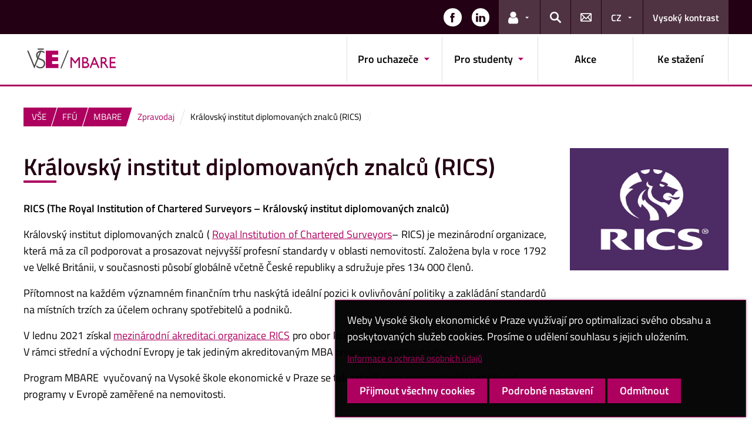

--- FILE ---
content_type: text/html; charset=UTF-8
request_url: https://mbare.vse.cz/zpravodaj/2404/
body_size: 55684
content:
<!DOCTYPE html>
<html lang="cs">
  <head>
    <meta charset="UTF-8" />
    <meta name="viewport" content="width=device-width,initial-scale=1,shrink-to-fit=no" />
    <meta http-equiv="X-UA-Compatible" content="IE=edge" />
    <title>Královský institut diplomovaných znalců (RICS) &#8211; MBARE &#8211; Vysoká škola ekonomická v Praze</title>
<meta name='robots' content='max-image-preview:large' />
<link rel="alternate" type="application/rss+xml" title="MBARE &raquo; RSS zdroj" href="https://mbare.vse.cz/feed/" />
<link rel="alternate" title="oEmbed (JSON)" type="application/json+oembed" href="https://mbare.vse.cz/wp-json/oembed/1.0/embed?url=https%3A%2F%2Fmbare.vse.cz%2Fzpravodaj%2F2404%2F" />
<link rel="alternate" title="oEmbed (XML)" type="text/xml+oembed" href="https://mbare.vse.cz/wp-json/oembed/1.0/embed?url=https%3A%2F%2Fmbare.vse.cz%2Fzpravodaj%2F2404%2F&#038;format=xml" />
<style id='wp-img-auto-sizes-contain-inline-css'>
img:is([sizes=auto i],[sizes^="auto," i]){contain-intrinsic-size:3000px 1500px}
/*# sourceURL=wp-img-auto-sizes-contain-inline-css */
</style>
<style id='classic-theme-styles-inline-css'>
/*! This file is auto-generated */
.wp-block-button__link{color:#fff;background-color:#32373c;border-radius:9999px;box-shadow:none;text-decoration:none;padding:calc(.667em + 2px) calc(1.333em + 2px);font-size:1.125em}.wp-block-file__button{background:#32373c;color:#fff;text-decoration:none}
/*# sourceURL=/wp-includes/css/classic-themes.min.css */
</style>
<link rel='stylesheet' id='contact-form-7-css' href='https://mbare.vse.cz/wp-content/plugins/contact-form-7/includes/css/styles.css?ver=6.0.4' media='all' />
<link rel='stylesheet' id='esVSE-css' href='https://mbare.vse.cz/wp-content/plugins/es-vse/frontend/css/es-vse-frontend.css?ver=6.9' media='all' />
<link rel='stylesheet' id='fonts-css' href='https://mbare.vse.cz/wp-content/themes/vse-redesigned/dist/fonts/fonts.css?ver=20260126' media='all' />
<link rel='stylesheet' id='icons-css' href='https://mbare.vse.cz/wp-content/themes/vse-redesigned/dist/icons/style.min.css?ver=20260126' media='all' />
<link rel='stylesheet' id='vse-template-02-css' href='https://mbare.vse.cz/wp-content/themes/vse-redesigned/dist/css/theme-02.min.css?ver=20260126' media='all' />
<link rel='stylesheet' id='fancybox-css' href='https://mbare.vse.cz/wp-content/themes/vse-redesigned/dist/fancybox/jquery.fancybox.css?ver=20260126' media='all' />
<link rel='stylesheet' id='vse-template-wp-css-css' href='https://mbare.vse.cz/wp-content/themes/vse-redesigned/style.css?ver=20260126' media='all' />
<script src="https://mbare.vse.cz/wp-includes/js/dist/hooks.min.js?ver=dd5603f07f9220ed27f1" id="wp-hooks-js"></script>
<script src="https://mbare.vse.cz/wp-includes/js/dist/i18n.min.js?ver=c26c3dc7bed366793375" id="wp-i18n-js"></script>
<script id="wp-i18n-js-after">
wp.i18n.setLocaleData( { 'text direction\u0004ltr': [ 'ltr' ] } );
//# sourceURL=wp-i18n-js-after
</script>
<script src="https://mbare.vse.cz/wp-content/themes/vse-redesigned/dist/jquery/jquery.min.js?ver=3.7.1" id="jquery-core-js"></script>
<script src="https://mbare.vse.cz/wp-content/themes/vse-redesigned/dist/jquery/jquery-migrate.min.js?ver=3.3.0" id="jquery-migrate-js"></script>
<script src="https://mbare.vse.cz/wp-includes/js/jquery/ui/core.min.js?ver=1.13.3" id="jquery-ui-core-js"></script>
<script src="https://mbare.vse.cz/wp-includes/js/jquery/ui/menu.min.js?ver=1.13.3" id="jquery-ui-menu-js"></script>
<script src="https://mbare.vse.cz/wp-includes/js/dist/dom-ready.min.js?ver=f77871ff7694fffea381" id="wp-dom-ready-js"></script>
<script id="wp-a11y-js-translations">
( function( domain, translations ) {
	var localeData = translations.locale_data[ domain ] || translations.locale_data.messages;
	localeData[""].domain = domain;
	wp.i18n.setLocaleData( localeData, domain );
} )( "default", {"translation-revision-date":"2025-12-11 21:36:34+0000","generator":"GlotPress\/4.0.3","domain":"messages","locale_data":{"messages":{"":{"domain":"messages","plural-forms":"nplurals=3; plural=(n == 1) ? 0 : ((n >= 2 && n <= 4) ? 1 : 2);","lang":"cs_CZ"},"Notifications":["Ozn\u00e1men\u00ed"]}},"comment":{"reference":"wp-includes\/js\/dist\/a11y.js"}} );
//# sourceURL=wp-a11y-js-translations
</script>
<script src="https://mbare.vse.cz/wp-includes/js/dist/a11y.min.js?ver=cb460b4676c94bd228ed" id="wp-a11y-js"></script>
<script src="https://mbare.vse.cz/wp-includes/js/jquery/ui/autocomplete.min.js?ver=1.13.3" id="jquery-ui-autocomplete-js"></script>
<script id="esVSE-js-extra">
var es_vse_ajax_url = {"ajaxurl":"https://mbare.vse.cz/wp-admin/admin-ajax.php"};
//# sourceURL=esVSE-js-extra
</script>
<script src="https://mbare.vse.cz/wp-content/plugins/es-vse/frontend/js/es-vse-frontend.js?ver=1" id="esVSE-js"></script>
<script src="https://mbare.vse.cz/wp-content/themes/vse-redesigned/dist/popper.js/umd/popper.min.js?ver=1.16.1" id="popper-js"></script>
<script src="https://mbare.vse.cz/wp-content/themes/vse-redesigned/dist/jquery/touchswipe/jquery.touchSwipe.min.js?ver=1.6.18" id="jquery-touchswipe-js"></script>
<script src="https://mbare.vse.cz/wp-content/themes/vse-redesigned/dist/fancybox/jquery.fancybox.min.js?ver=3.5.7" id="fancybox-js"></script>
<script src="https://mbare.vse.cz/wp-content/themes/vse-redesigned/dist/js/scripts.min.js?ver=20260126" id="vse-template-dist-js"></script>
<script src="https://mbare.vse.cz/wp-content/themes/vse-redesigned/js/template.js?ver=20260126" id="vse-template-js"></script>
<script src="https://mbare.vse.cz/wp-content/themes/vse-redesigned/js/cookieconsent.js?ver=20260126" id="vse-template-cookieconsent-js"></script>
<link rel="EditURI" type="application/rsd+xml" title="RSD" href="https://mbare.vse.cz/xmlrpc.php?rsd" />
<link rel="canonical" href="https://mbare.vse.cz/zpravodaj/2404/" />
<link rel='shortlink' href='https://mbare.vse.cz/?p=2404' />
<link rel="alternate" href="https://mbare.vse.cz/zpravodaj/2404/" hreflang="x-default" />
<meta name="description" content="Urychlovač realitního úspěchu" /><script>
                      window.dataLayer = window.dataLayer || [];
                      function gtag(){dataLayer.push(arguments);}
                      gtag("consent", "default", {"analytics_storage": "denied","ad_storage": "denied","ad_user_data": "denied","ad_personalization": "denied","service_gads_storage":"denied","service_gads_personalization_storage":"denied","service_youtube_storage":"denied","service_vimeo_storage":"denied","service_tiktok_storage":"denied","service_facebook_storage":"denied","service_linkedin_storage":"denied","service_sklik_storage":"denied","service_gmaps_storage":"denied","service_msclarity_storage":"denied"});(function(w,d,s,l,i){w[l]=w[l]||[];
                        w[l].push({"gtm.start":new Date().getTime(),event:"gtm.js"});
                        var f=d.getElementsByTagName(s)[0], j=d.createElement(s),dl=l!="dataLayer"?"&l="+l:"";
                        j.async=true;j.src="https://www.googletagmanager.com/gtm.js?id="+i+dl;
                        f.parentNode.insertBefore(j,f);
                      })(window,document,"script","dataLayer","GTM-KKJ5GHR");(function(w,d,s,l,i){w[l]=w[l]||[];
                        w[l].push({"gtm.start":new Date().getTime(),event:"gtm.js"});
                        var f=d.getElementsByTagName(s)[0], j=d.createElement(s),dl=l!="dataLayer"?"&l="+l:"";
                        j.async=true;j.src="https://www.googletagmanager.com/gtm.js?id="+i+dl;
                        f.parentNode.insertBefore(j,f);
                      })(window,document,"script","dataLayer","GTM-NT7WVZ2M");</script><script>gtag('js', new Date());gtag("config", "G-NKWD6CK617");gtag("config", "UA-10319272-14");dataLayer.push({'faculty':'FFÚ','language':'cs'});dataLayer.push({'event':'custom_consent',"analytics_storage": "denied","ad_storage": "denied","ad_user_data": "denied","ad_personalization": "denied","service_gads_storage":"denied","service_gads_personalization_storage":"denied","service_youtube_storage":"denied","service_vimeo_storage":"denied","service_tiktok_storage":"denied","service_facebook_storage":"denied","service_linkedin_storage":"denied","service_sklik_storage":"denied","service_gmaps_storage":"denied","service_msclarity_storage":"denied"});</script><link rel="apple-touch-icon" sizes="180x180" href="https://mbare.vse.cz/wp-content/themes/vse-redesigned/dist/img/ico/02/apple-touch-icon.png" />
              <link rel="icon" type="image/png" sizes="32x32" href="https://mbare.vse.cz/wp-content/themes/vse-redesigned/dist/img/ico/02/favicon-32x32.png" />
              <link rel="icon" type="image/png" sizes="16x16" href="https://mbare.vse.cz/wp-content/themes/vse-redesigned/dist/img/ico/02/favicon-16x16.png" />
              <link rel="manifest" href="https://mbare.vse.cz/wp-content/themes/vse-redesigned/img/ico/site.webmanifest.php" />
              <link rel="mask-icon" href="https://mbare.vse.cz/wp-content/themes/vse-redesigned/dist/img/ico/safari-pinned-tab.svg" color="#ad005f" />
              <link rel="shortcut icon" href="https://mbare.vse.cz/wp-content/themes/vse-redesigned/dist/img/ico/02/favicon.ico" />
              <meta name="msapplication-TileColor" content="#ad005f" />
              <meta name="msapplication-config" content="https://mbare.vse.cz/wp-content/themes/vse-redesigned/img/ico/browserconfig.xml.php" />
              <meta name="theme-color" content="#ad005f" /><meta property="og:url" content="https://mbare.vse.cz/zpravodaj/2404/" /><meta property="og:title" content="Královský institut diplomovaných znalců (RICS)" /><meta property="og:type" content="article" /><meta property="og:description" content="RICS (The Royal Institution of Chartered Surveyors – Královský institut diplomovaných znalců) Královský institut diplomovaných znalců ( Royal Institution of Chartered Surveyors– RICS) je mezinárodní organizace, která má za cíl podporovat a prosazovat nejvyšší profesní standardy v oblasti nemovitostí. Založena byla v roce 1792 ve Velké Británii, v současnosti působí globálně včetně České republiky a sdružuje [&hellip;]"><meta property="og:image" content="https://mbare.vse.cz/wp-content/uploads/post/2404/Logo-RICS-1.png" />  <style id='global-styles-inline-css'>
:root{--wp--preset--aspect-ratio--square: 1;--wp--preset--aspect-ratio--4-3: 4/3;--wp--preset--aspect-ratio--3-4: 3/4;--wp--preset--aspect-ratio--3-2: 3/2;--wp--preset--aspect-ratio--2-3: 2/3;--wp--preset--aspect-ratio--16-9: 16/9;--wp--preset--aspect-ratio--9-16: 9/16;--wp--preset--color--black: #000000;--wp--preset--color--cyan-bluish-gray: #abb8c3;--wp--preset--color--white: #ffffff;--wp--preset--color--pale-pink: #f78da7;--wp--preset--color--vivid-red: #cf2e2e;--wp--preset--color--luminous-vivid-orange: #ff6900;--wp--preset--color--luminous-vivid-amber: #fcb900;--wp--preset--color--light-green-cyan: #7bdcb5;--wp--preset--color--vivid-green-cyan: #00d084;--wp--preset--color--pale-cyan-blue: #8ed1fc;--wp--preset--color--vivid-cyan-blue: #0693e3;--wp--preset--color--vivid-purple: #9b51e0;--wp--preset--gradient--vivid-cyan-blue-to-vivid-purple: linear-gradient(135deg,rgb(6,147,227) 0%,rgb(155,81,224) 100%);--wp--preset--gradient--light-green-cyan-to-vivid-green-cyan: linear-gradient(135deg,rgb(122,220,180) 0%,rgb(0,208,130) 100%);--wp--preset--gradient--luminous-vivid-amber-to-luminous-vivid-orange: linear-gradient(135deg,rgb(252,185,0) 0%,rgb(255,105,0) 100%);--wp--preset--gradient--luminous-vivid-orange-to-vivid-red: linear-gradient(135deg,rgb(255,105,0) 0%,rgb(207,46,46) 100%);--wp--preset--gradient--very-light-gray-to-cyan-bluish-gray: linear-gradient(135deg,rgb(238,238,238) 0%,rgb(169,184,195) 100%);--wp--preset--gradient--cool-to-warm-spectrum: linear-gradient(135deg,rgb(74,234,220) 0%,rgb(151,120,209) 20%,rgb(207,42,186) 40%,rgb(238,44,130) 60%,rgb(251,105,98) 80%,rgb(254,248,76) 100%);--wp--preset--gradient--blush-light-purple: linear-gradient(135deg,rgb(255,206,236) 0%,rgb(152,150,240) 100%);--wp--preset--gradient--blush-bordeaux: linear-gradient(135deg,rgb(254,205,165) 0%,rgb(254,45,45) 50%,rgb(107,0,62) 100%);--wp--preset--gradient--luminous-dusk: linear-gradient(135deg,rgb(255,203,112) 0%,rgb(199,81,192) 50%,rgb(65,88,208) 100%);--wp--preset--gradient--pale-ocean: linear-gradient(135deg,rgb(255,245,203) 0%,rgb(182,227,212) 50%,rgb(51,167,181) 100%);--wp--preset--gradient--electric-grass: linear-gradient(135deg,rgb(202,248,128) 0%,rgb(113,206,126) 100%);--wp--preset--gradient--midnight: linear-gradient(135deg,rgb(2,3,129) 0%,rgb(40,116,252) 100%);--wp--preset--font-size--small: 13px;--wp--preset--font-size--medium: 20px;--wp--preset--font-size--large: 36px;--wp--preset--font-size--x-large: 42px;--wp--preset--spacing--20: 0.44rem;--wp--preset--spacing--30: 0.67rem;--wp--preset--spacing--40: 1rem;--wp--preset--spacing--50: 1.5rem;--wp--preset--spacing--60: 2.25rem;--wp--preset--spacing--70: 3.38rem;--wp--preset--spacing--80: 5.06rem;--wp--preset--shadow--natural: 6px 6px 9px rgba(0, 0, 0, 0.2);--wp--preset--shadow--deep: 12px 12px 50px rgba(0, 0, 0, 0.4);--wp--preset--shadow--sharp: 6px 6px 0px rgba(0, 0, 0, 0.2);--wp--preset--shadow--outlined: 6px 6px 0px -3px rgb(255, 255, 255), 6px 6px rgb(0, 0, 0);--wp--preset--shadow--crisp: 6px 6px 0px rgb(0, 0, 0);}:where(.is-layout-flex){gap: 0.5em;}:where(.is-layout-grid){gap: 0.5em;}body .is-layout-flex{display: flex;}.is-layout-flex{flex-wrap: wrap;align-items: center;}.is-layout-flex > :is(*, div){margin: 0;}body .is-layout-grid{display: grid;}.is-layout-grid > :is(*, div){margin: 0;}:where(.wp-block-columns.is-layout-flex){gap: 2em;}:where(.wp-block-columns.is-layout-grid){gap: 2em;}:where(.wp-block-post-template.is-layout-flex){gap: 1.25em;}:where(.wp-block-post-template.is-layout-grid){gap: 1.25em;}.has-black-color{color: var(--wp--preset--color--black) !important;}.has-cyan-bluish-gray-color{color: var(--wp--preset--color--cyan-bluish-gray) !important;}.has-white-color{color: var(--wp--preset--color--white) !important;}.has-pale-pink-color{color: var(--wp--preset--color--pale-pink) !important;}.has-vivid-red-color{color: var(--wp--preset--color--vivid-red) !important;}.has-luminous-vivid-orange-color{color: var(--wp--preset--color--luminous-vivid-orange) !important;}.has-luminous-vivid-amber-color{color: var(--wp--preset--color--luminous-vivid-amber) !important;}.has-light-green-cyan-color{color: var(--wp--preset--color--light-green-cyan) !important;}.has-vivid-green-cyan-color{color: var(--wp--preset--color--vivid-green-cyan) !important;}.has-pale-cyan-blue-color{color: var(--wp--preset--color--pale-cyan-blue) !important;}.has-vivid-cyan-blue-color{color: var(--wp--preset--color--vivid-cyan-blue) !important;}.has-vivid-purple-color{color: var(--wp--preset--color--vivid-purple) !important;}.has-black-background-color{background-color: var(--wp--preset--color--black) !important;}.has-cyan-bluish-gray-background-color{background-color: var(--wp--preset--color--cyan-bluish-gray) !important;}.has-white-background-color{background-color: var(--wp--preset--color--white) !important;}.has-pale-pink-background-color{background-color: var(--wp--preset--color--pale-pink) !important;}.has-vivid-red-background-color{background-color: var(--wp--preset--color--vivid-red) !important;}.has-luminous-vivid-orange-background-color{background-color: var(--wp--preset--color--luminous-vivid-orange) !important;}.has-luminous-vivid-amber-background-color{background-color: var(--wp--preset--color--luminous-vivid-amber) !important;}.has-light-green-cyan-background-color{background-color: var(--wp--preset--color--light-green-cyan) !important;}.has-vivid-green-cyan-background-color{background-color: var(--wp--preset--color--vivid-green-cyan) !important;}.has-pale-cyan-blue-background-color{background-color: var(--wp--preset--color--pale-cyan-blue) !important;}.has-vivid-cyan-blue-background-color{background-color: var(--wp--preset--color--vivid-cyan-blue) !important;}.has-vivid-purple-background-color{background-color: var(--wp--preset--color--vivid-purple) !important;}.has-black-border-color{border-color: var(--wp--preset--color--black) !important;}.has-cyan-bluish-gray-border-color{border-color: var(--wp--preset--color--cyan-bluish-gray) !important;}.has-white-border-color{border-color: var(--wp--preset--color--white) !important;}.has-pale-pink-border-color{border-color: var(--wp--preset--color--pale-pink) !important;}.has-vivid-red-border-color{border-color: var(--wp--preset--color--vivid-red) !important;}.has-luminous-vivid-orange-border-color{border-color: var(--wp--preset--color--luminous-vivid-orange) !important;}.has-luminous-vivid-amber-border-color{border-color: var(--wp--preset--color--luminous-vivid-amber) !important;}.has-light-green-cyan-border-color{border-color: var(--wp--preset--color--light-green-cyan) !important;}.has-vivid-green-cyan-border-color{border-color: var(--wp--preset--color--vivid-green-cyan) !important;}.has-pale-cyan-blue-border-color{border-color: var(--wp--preset--color--pale-cyan-blue) !important;}.has-vivid-cyan-blue-border-color{border-color: var(--wp--preset--color--vivid-cyan-blue) !important;}.has-vivid-purple-border-color{border-color: var(--wp--preset--color--vivid-purple) !important;}.has-vivid-cyan-blue-to-vivid-purple-gradient-background{background: var(--wp--preset--gradient--vivid-cyan-blue-to-vivid-purple) !important;}.has-light-green-cyan-to-vivid-green-cyan-gradient-background{background: var(--wp--preset--gradient--light-green-cyan-to-vivid-green-cyan) !important;}.has-luminous-vivid-amber-to-luminous-vivid-orange-gradient-background{background: var(--wp--preset--gradient--luminous-vivid-amber-to-luminous-vivid-orange) !important;}.has-luminous-vivid-orange-to-vivid-red-gradient-background{background: var(--wp--preset--gradient--luminous-vivid-orange-to-vivid-red) !important;}.has-very-light-gray-to-cyan-bluish-gray-gradient-background{background: var(--wp--preset--gradient--very-light-gray-to-cyan-bluish-gray) !important;}.has-cool-to-warm-spectrum-gradient-background{background: var(--wp--preset--gradient--cool-to-warm-spectrum) !important;}.has-blush-light-purple-gradient-background{background: var(--wp--preset--gradient--blush-light-purple) !important;}.has-blush-bordeaux-gradient-background{background: var(--wp--preset--gradient--blush-bordeaux) !important;}.has-luminous-dusk-gradient-background{background: var(--wp--preset--gradient--luminous-dusk) !important;}.has-pale-ocean-gradient-background{background: var(--wp--preset--gradient--pale-ocean) !important;}.has-electric-grass-gradient-background{background: var(--wp--preset--gradient--electric-grass) !important;}.has-midnight-gradient-background{background: var(--wp--preset--gradient--midnight) !important;}.has-small-font-size{font-size: var(--wp--preset--font-size--small) !important;}.has-medium-font-size{font-size: var(--wp--preset--font-size--medium) !important;}.has-large-font-size{font-size: var(--wp--preset--font-size--large) !important;}.has-x-large-font-size{font-size: var(--wp--preset--font-size--x-large) !important;}
/*# sourceURL=global-styles-inline-css */
</style>
</head>
  <body class="locale-cs"><noscript><iframe src="https://www.googletagmanager.com/ns.html?id=GTM-KKJ5GHR" height="0" width="0" style="display:none;visibility:hidden"></iframe><iframe src="https://www.googletagmanager.com/ns.html?id=GTM-NT7WVZ2M" height="0" width="0" style="display:none;visibility:hidden"></iframe></noscript>    <header class="header-fixed-mobile-placeholder mb-2">
      <div class="bg-header-xl-dark bg-menu header-fixed-mobile text-white">
        <div class="container px-1 px-sm-2">
          <!-- top navigation -->
          <nav class="navbar-top" aria-label="Odkazy v hlavičce">
            <a class="nav-logo" href="https://mbare.vse.cz">
                      <img src="https://mbare.vse.cz/wp-content/uploads/MBARE_2_logo_neg_no_bg_rgb-scaled.png" alt="MBARE">
                    </a><ul class="nav nav-system"><li class="nav-item nav-item-media"><a class="nav-link" href="https://www.facebook.com/VSEMBARE/" role="button" target="_blank" title="Zobrazit na sítí Facebook" aria-label="Zobrazit na sítí Facebook"><span class="icon icon-facebook" aria-hidden="true"></span><span class="d-lg-none">Facebook</span></a></li><li class="nav-item nav-item-media"><a class="nav-link" href="https://www.linkedin.com/company/cmbare" role="button" target="_blank" title="Zobrazit na sítí LinkedIn" aria-label="Zobrazit na sítí LinkedIn"><span class="icon icon-linkedin" aria-hidden="true"></span><span class="d-lg-none">LinkedIn</span></a></li><li class="nav-item nav-item-light dropdown d-xl-block d-none">
                          <a class="nav-link dropdown-toggle" href="#" data-toggle="dropdown" role="button" aria-expanded="false" title="Odkazy pro uživatele"><span class="icon icon-user" aria-hidden="true"></span><span class="sr-only">Odkazy pro uživatele</span></a>
                          <div class="dropdown-menu dropdown-menu-right text-left"><a class="dropdown-item" href="https://insis.vse.cz">InSIS</a><a class="dropdown-item" href="https://outlook.vse.cz">Microsoft&nbsp;365</a><a class="dropdown-item" href="https://moodle.vse.cz">Moodle</a><a class="dropdown-item" href="https://vse.sharepoint.com/sites/HomeVSE">Intranet VŠE</a><a class="dropdown-item" href="https://vse.sharepoint.com/sites/ffu">Intranet FFÚ</a></div>
                        </li><li class="nav-item nav-item-light">
                        <a class="nav-link text-white" href="#modal-search" data-toggle="modal" aria-haspopup="dialog" role="button" title="Vyhledávání">
                          <span class="icon icon-search" aria-hidden="true"></span>
                          <span class="sr-only">Hledat</span>
                        </a>
                      </li><li class="nav-item nav-item-light d-xl-block d-none">
                          <a class="nav-link" href="https://mbare.vse.cz/kontakty/" role="button" title="Kontakty">
                            <span class="icon icon-envelope" aria-hidden="true"></span>
                            <span class="d-lg-none">Kontakty</span>
                          </a>
                        </li><li class="nav-item nav-item-light dropdown"><a title="Výběr jazyka" class="nav-link dropdown-toggle" href="#" role="button" aria-label="Výběr jazyka: CZ" aria-expanded="false" data-toggle="dropdown">CZ</a><div class="dropdown-menu dropdown-menu-right text-right"><a href="https://mbare.vse.cz/zpravodaj/2404/" title="Česky" class="dropdown-item active" aria-current="page">Česky</a><a class="dropdown-item" href="https://mbare.vse.cz/english/" title="English">English</a></div></li><li class="nav-item nav-item-light nav-item-accessible d-xl-block d-none"><a href="/zpravodaj/2404/?toggle-accessible=1" class="nav-link text-white" aria-label="Přepnout na režim s vysokým kontrastem pro lepší čitelnost" title="Přepnout na režim s vysokým kontrastem pro lepší čitelnost">Vysoký kontrast</a></li><li class="nav-item nav-item-light d-xl-none">
                        <a class="nav-link text-white" href="#modal-mainmenu" data-toggle="modal" role="button" aria-expanded="false">
                          <span class="icon icon-menu" aria-hidden="true"></span>
                          <span class="d-none d-sm-inline-block ml-1">Menu</span>
                        </a>
                      </li></ul>          </nav>
        </div>
      </div>

      <div class="bg-white border-bottom-menu-color d-none d-xl-block">
        <div class="container px-0 px-sm-2">
          <nav class="navbar-main p-0" aria-label="Hlavní navigace">
            <a class="nav-logo" href="https://mbare.vse.cz"><img src="https://mbare.vse.cz/wp-content/uploads/MBARE_2_logo_1_rgb-scaled.png" alt="MBARE" /></a><ul id="menu-hlavni-menu" class="nav nav-main ml-auto d-none d-xl-flex"><li class="nav-item dropdown "><a href="https://mbare.vse.cz/pro-uchazece/" data-toggle="dropdown" aria-expanded="false" role="button" id="main-menu-item-133" class="nav-link">Pro uchazeče</a><div class="dropdown-menu"><div class="row"><div class="col"><div class="h6"><a href="https://mbare.vse.cz/pro-uchazece/zakladni-informace/">Základní informace</a></div><ul class="nav"><li class="nav-item"><a href="https://mbare.vse.cz/pro-uchazece/zakladni-informace/o-programu/" class="nav-link">O programu</a></li><li class="nav-item"><a href="https://mbare.vse.cz/pro-uchazece/zakladni-informace/budujte-network/" class="nav-link">Budujte network</a></li><li class="nav-item"><a href="https://mbare.vse.cz/pro-uchazece/zakladni-informace/developujte-sebe/" class="nav-link">Developujte sebe</a></li><li class="nav-item"><a href="https://mbare.vse.cz/pro-uchazece/zakladni-informace/zapojeni-partneru/" class="nav-link">Zapojení partnerů</a></li><li class="nav-item"><a href="https://mbare.vse.cz/pro-uchazece/zakladni-informace/napsali-o-nas/" class="nav-link">Napsali o nás</a></li><li class="nav-item"><a href="https://mbare.vse.cz/pro-uchazece/zakladni-informace/vedeni-programu/" class="nav-link">Vedení programu</a></li><li class="nav-item"><a href="https://mbare.vse.cz/pro-uchazece/zakladni-informace/jak-se-prihlasit/" class="nav-link">Jak se přihlásit</a></li><li class="nav-item"><a href="https://mbare.vse.cz/pro-uchazece/zakladni-informace/akreditace/" class="nav-link">Akreditace</a></li></ul></div><div class="col"><div class="h6"><a href="https://mbare.vse.cz/pro-uchazece/program-studia/">Program studia</a></div><ul class="nav"><li class="nav-item"><a href="https://mbare.vse.cz/pro-uchazece/program-studia/dane-v-nemovitostech/" class="nav-link">Daně v nemovitostech</a></li><li class="nav-item"><a href="https://mbare.vse.cz/pro-uchazece/program-studia/developersky-projekt/" class="nav-link">Developerský projekt</a></li><li class="nav-item"><a href="https://mbare.vse.cz/pro-uchazece/program-studia/eticke-chovani/" class="nav-link">Etické chování</a></li><li class="nav-item"><a href="https://mbare.vse.cz/pro-uchazece/program-studia/financovani-nemovitostnich-projektu/" class="nav-link">Financování nemovitostních projektů</a></li><li class="nav-item"><a href="https://mbare.vse.cz/pro-uchazece/program-studia/inovace-a-nemovitosti/" class="nav-link">Inovace a nemovitosti</a></li><li class="nav-item"><a href="https://mbare.vse.cz/pro-uchazece/program-studia/investice-do-nemovitosti/" class="nav-link">Investice do nemovitostí</a></li><li class="nav-item"><a href="https://mbare.vse.cz/pro-uchazece/program-studia/katastr-nemovitosti/" class="nav-link">Katastr nemovitostí</a></li><li class="nav-item"><a href="https://mbare.vse.cz/pro-uchazece/program-studia/ocenovani-nemovitosti-podle-cenovych-predpisu/" class="nav-link">Oceňování nemovitostí podle cenových předpisů</a></li><li class="nav-item"><a href="https://mbare.vse.cz/pro-uchazece/program-studia/organizacni-management-a-marketing/" class="nav-link">Organizační management a marketing</a></li><li class="nav-item"><a href="https://mbare.vse.cz/pro-uchazece/program-studia/pravni-aspekty-nemovitostnich-transakci/" class="nav-link">Právní aspekty nemovitostních transakcí</a></li><li class="nav-item"><a href="https://mbare.vse.cz/pro-uchazece/program-studia/sprava-nemovitosti/" class="nav-link">Správa nemovitostí</a></li><li class="nav-item"><a href="https://mbare.vse.cz/pro-uchazece/program-studia/standardy-mereni-nemovitosti/" class="nav-link">Standardy měření nemovitostí</a></li><li class="nav-item"><a href="https://mbare.vse.cz/pro-uchazece/program-studia/stavebni-pravo/" class="nav-link">Stavební právo</a></li><li class="nav-item"><a href="https://mbare.vse.cz/pro-uchazece/program-studia/stavebni-projektovy-a-cenovy-management/" class="nav-link">Stavební projektový a cenový management</a></li><li class="nav-item"><a href="https://mbare.vse.cz/pro-uchazece/program-studia/technicka-proverka/" class="nav-link">Technická prověrka</a></li><li class="nav-item"><a href="https://mbare.vse.cz/pro-uchazece/program-studia/teorie-ocenovani/" class="nav-link">Teorie oceňování</a></li><li class="nav-item"><a href="https://mbare.vse.cz/pro-uchazece/program-studia/trh-s-nemovitostmi/" class="nav-link">Trh s nemovitostmi</a></li><li class="nav-item"><a href="https://mbare.vse.cz/pro-uchazece/program-studia/trzni-ocenovani-nemovitosti/" class="nav-link">Tržní oceňování nemovitostí</a></li><li class="nav-item"><a href="https://mbare.vse.cz/pro-uchazece/program-studia/urbanismus-uzemni-planovani-a-udrzitelny-rozvoj/" class="nav-link">Urbanismus, územní plánovaní a udržitelný rozvoj</a></li><li class="nav-item"><a href="https://mbare.vse.cz/pro-uchazece/program-studia/ucetnictvi-v-nemovitostech/" class="nav-link">Účetnictví v nemovitostech</a></li><li class="nav-item"><a href="https://mbare.vse.cz/pro-uchazece/program-studia/vyzkum-trhu-nemovitosti/" class="nav-link">Výzkum trhu nemovitostí</a></li><li class="nav-item"><a href="https://mbare.vse.cz/pro-uchazece/program-studia/zaverecna-zkouska-mbare/" class="nav-link">Závěrečná zkouška MBARE</a></li></ul></div><div class="col"><div class="h6"><a href="https://mbare.vse.cz/pro-uchazece/lektori/">Lektoři</a></div><ul class="nav"><li class="nav-item"><a href="https://mbare.vse.cz/pro-uchazece/lektori/technicke-predmety/" class="nav-link">Technické zaměření</a></li><li class="nav-item"><a href="https://mbare.vse.cz/pro-uchazece/lektori/ocenovaci-predmety/" class="nav-link">Oceňování a investice</a></li><li class="nav-item"><a href="https://mbare.vse.cz/pro-uchazece/lektori/pravo-a-etika/" class="nav-link">Právo a etika</a></li><li class="nav-item"><a href="https://mbare.vse.cz/pro-uchazece/lektori/ekonomicko-spravni-oblast/" class="nav-link">Ekonomicko-správní zaměření</a></li><li class="nav-item"><a href="https://mbare.vse.cz/pro-uchazece/lektori/nemovitostni-trh/" class="nav-link">Nemovitostní trh</a></li></ul></div><div class="col"><div class="h6"><a href="https://mbare.vse.cz/program/absolventi/">Absolventi</a></div></div></div></div></li><li class="nav-item dropdown "><a href="https://mbare.vse.cz/program/" data-toggle="dropdown" aria-expanded="false" role="button" id="main-menu-item-54" class="nav-link">Pro studenty</a><div class="dropdown-menu"><div class="row"><div class="col"><div class="h6"><a href="https://mbare.vse.cz/program/behy/">Běhy</a></div><ul class="nav"><li class="nav-item"><a href="https://mbare.vse.cz/program/behy/8-beh/" class="nav-link">8. BĚH</a></li><li class="nav-item"><a href="https://mbare.vse.cz/program/behy/7-beh/" class="nav-link">7. BĚH</a></li><li class="nav-item"><a href="https://mbare.vse.cz/program/behy/6-beh/" class="nav-link">6. BĚH</a></li><li class="nav-item"><a href="https://mbare.vse.cz/program/behy/5-beh/" class="nav-link">5. BĚH</a></li><li class="nav-item"><a href="https://mbare.vse.cz/program/behy/4-beh/" class="nav-link">4. BĚH</a></li><li class="nav-item"><a href="https://mbare.vse.cz/program/behy/3-beh/" class="nav-link">3. BĚH</a></li><li class="nav-item"><a href="https://mbare.vse.cz/program/behy/2-beh/" class="nav-link">2. BĚH</a></li><li class="nav-item"><a href="https://mbare.vse.cz/program/behy/1-beh/" class="nav-link">1. BĚH</a></li></ul></div><div class="col"><div class="h6"><a href="https://mbare.vse.cz/program/studijni-predpisy/">Studijní předpisy</a></div><ul class="nav"><li class="nav-item">
                    <a href="https://mbare.vse.cz/program/studijni-predpisy/studijni-a-zkusebni-rad/" class="nav-link">Studijní a zkušební řád</a>
                  </li><li class="nav-item">
                    <a href="https://mbare.vse.cz/program/studijni-predpisy/rad-celozivotniho-vzdelavani/" class="nav-link">Řád celoživotního vzdělávání</a>
                  </li><li class="nav-item">
                    <a href="https://mbare.vse.cz/program/studijni-predpisy/eticky-kodex/" class="nav-link">Etický kodex</a>
                  </li><li class="nav-item">
                    <a href="https://mbare.vse.cz/program/studijni-predpisy/vyhlaska/" class="nav-link">Vyhláška děkana FFÚ o přijímacím řízení do mezinárodně uznávaného kurzu C-MBARE</a>
                  </li></ul></div><div class="col"><div class="h6"><a href="https://mbare.vse.cz/program/uzitecne-informace/">Užitečné informace</a></div><ul class="nav"><li class="nav-item"><a href="https://mbare.vse.cz/program/uzitecne-informace/knihovna/" class="nav-link">Knihovna</a></li><li class="nav-item"><a href="https://mbare.vse.cz/?page_id=2665" class="nav-link">Metodologie kvalifikační práce</a></li><li class="nav-item"><a href="https://mbare.vse.cz/program/uzitecne-informace/mbare-navody/" class="nav-link">MBARE návody</a></li><li class="nav-item"><a href="https://mbare.vse.cz/program/uzitecne-informace/prihlaseni-do-vse-ms-teams/" class="nav-link">Přihlášení do VŠE MS Teams</a></li></ul></div></div></div></li><li class="nav-item no-dropdown "><a href="https://mbare.vse.cz/akce-mbare/" class="nav-link">Akce</a></li><li class="nav-item no-dropdown "><a href="https://mbare.vse.cz/ke-stazeni-2/" class="nav-link">Ke stažení</a></li></ul>          </nav>
        </div>
      </div>

        </header><main><div class="container mb-2 mb-xxl-4"><nav class="nav-breadcrumb small"><ol class="breadcrumb" id="breadcrumb" vocab="http://schema.org/" typeof="BreadcrumbList"><li class="breadcrumb-item web-hierarchy" property="itemListElement" typeof="ListItem">
                  <a href="https://www.vse.cz/" property="item" typeof="WebPage" title="Vysoká škola ekonomická v Praze">
                    <span property="name">VŠE</span>
                  </a>
                  <meta class="d-none" property="position" content="1">
                </li><li class="breadcrumb-item web-hierarchy" property="itemListElement" typeof="ListItem">
                      <a href="https://ffu.vse.cz" property="item" typeof="WebPage" title="Faculty of Finance and Accounting">
                         <span property="name">FFÚ</span>
                       </a>
                       <meta class="d-none" property="position" content="2">
                    </li><li class="breadcrumb-item web-hierarchy" property="itemListElement" typeof="ListItem">
                <a href="https://mbare.vse.cz/" property="item" typeof="WebPage" title="MBARE">
                  <span property="name">MBARE</span>
                </a>
                <meta class="d-none" property="position" content="3">
              </li><li class="breadcrumb-item" property="itemListElement" typeof="ListItem">
                      <a href="https://mbare.vse.cz/zpravodaj/" property="item" typeof="WebPage">
                        <span property="name">Zpravodaj</span>
                      </a>
                      <meta class="d-none" property="position" content="5">
                    </li><li class="breadcrumb-item active" property="itemListElement" typeof="ListItem">
                      <a href="https://mbare.vse.cz/zpravodaj/2404/" property="item" typeof="WebPage" class="d-none">
                        <span property="name">Královský institut diplomovaných znalců (RICS)</span>
                      </a>
                      <meta class="d-none" property="position" content="6">
                      <span><span>Královský institut diplomovaných znalců (RICS)</span></span>
                    </li></ol></nav><div class="row"><div class="col-lg-9 content-col-9" role="main"><article vocab="http://schema.org/" typeof="Article" class="media-box"><h1 class="mb-3" property="headline">Královský institut diplomovaných znalců (RICS)</h1><p><strong>RICS (The Royal Institution of Chartered Surveyors – Královský institut diplomovaných znalců)</strong></p>
<p style="text-align: justify;">Královský institut diplomovaných znalců ( <a href="https://www.rics.org/eu/">Royal Institution of Chartered Surveyors</a>– RICS) je mezinárodní organizace, která má za cíl podporovat a prosazovat nejvyšší profesní standardy v oblasti nemovitostí. Založena byla v roce 1792 ve Velké Británii, v současnosti působí globálně včetně České republiky a sdružuje přes 134 000 členů.</p>
<p style="text-align: justify;">Přítomnost na každém významném finančním trhu naskýtá ideální pozici k ovlivňování politiky a zakládání standardů na místních trzích za účelem ochrany spotřebitelů a podniků.</p>
<p style="text-align: justify;">V lednu 2021 získal <a href="https://www.rics.org/eu/upholding-professional-standards/standards-of-qualification/accreditation/">mezinárodní akreditaci organizace RICS</a> pro obor komerční nemovitosti a oceňování nemovitostí. V rámci střední a východní Evropy je tak jediným akreditovaným MBA programem svého druhu.</p>
<p>Program MBARE  vyučovaný na Vysoké škole ekonomické v Praze se tak zařadil mezi nejprestižnější vzdělávací programy v Evropě zaměřené na nemovitosti.</p>
<p>&nbsp;</p>
<p>&nbsp;</p>
<p>&nbsp;</p>
<p>&nbsp;</p>
<p>&nbsp;</p>
<figure class="d-block text-center mt-3 mb-2 d-lg-none">
                <a href="https://mbare.vse.cz/wp-content/uploads/post/2404/Logo-RICS-1.png"><img class="img-fluid" src="https://mbare.vse.cz/wp-content/uploads/post/2404/Logo-RICS-1.png" alt="Královský institut diplomovaných znalců (RICS)" /></a>
              </figure><footer class="border border-left-0 border-right-0 border-bottom-0 mt-6 pt-2 text-muted clear-both">
            <ul class="list-inline"><li class="list-inline-item mr-4">Autor: 
              <a href="mailto:petr.hersalek@vse.cz" property="author" vocab="http://schema.org/" typeof="Person">
                <span property="name">Petr Heršálek</span>
                <span class="d-none" property="email">petr.hersalek@vse.cz</span>
              </a>
            </li><li class="list-inline-item d-none">Vytvořeno: 
                <time property="dateCreated" datetime="2023-08-10T23:11:13+02:00">10. 8. 2023</time>
                <time property="datePublished" class="d-none" datetime="2023-08-10T23:11:13+02:00">10. 8. 2023</time>
              </li>
              <li class="list-inline-item mr-4">Poslední aktualizace: 
                <time property="dateModified" datetime="2023-10-17T17:45:28+02:00">17. 10. 2023</time>
              </li>  </ul>
          </footer><meta class="d-none" property="mainEntityOfPage" vocab="https://schema.org/" typeof="WebPage" resource="https://mbare.vse.cz/zpravodaj/2404/" /></article></div><div class="col-lg-3 content-col-3"><figure class="d-none d-lg-block">
              <a href="https://mbare.vse.cz/wp-content/uploads/post/2404/Logo-RICS-1.png"><img class="img-fluid" src="https://mbare.vse.cz/wp-content/uploads/post/2404/Logo-RICS-1.png" alt="Královský institut diplomovaných znalců (RICS)" /></a>
            </figure></div></div></div></main>      <footer class="footer-address bg-footer text-white py-4 py-lg-4">
      <div class="container">
        <div class="footer-logo"><img src="https://mbare.vse.cz/wp-content/themes/vse-redesigned/dist/img/logo/logo-white-cs-02.svg" alt="VŠE / Fakulta financí a účetnictví" aria-label="Logo VŠE / Fakulta financí a účetnictví" /></div>
        <div class="row">
          <div class="col-xl-6 mb-4">
            <h3 class="h6 text-primary mb-3">Vysoká škola ekonomická v Praze</h3>
            <div class="row mb-2">
              <div class="col-md-6">
                nám. W. Churchilla 1938/4<br />
130 67 Praha 3 - Žižkov              </div>
              <div class="col-md-6">
                              </div>
            </div>
            <div class="row">
              <div class="col-md-6">
                IČO: 61384399<br />
DIČ: CZ61384399              </div>
              <div class="col-md-6">
                              </div>
            </div>
          </div>
          <div class="col-xl-6">
            <div class="row">
              <div class="col-md-6 footer-col pl-xl-4">
                              </div>
              <div class="col-md-6 footer-col pl-xl-4">
                              </div>
            </div>
          </div>
        </div>
      </div>
    </footer>

    <!-- footer -->
    <footer class="bg-footer-dark text-white py-2 py-lg-4">
      <div class="container">
        <div class="row">
          <div class="col-12 d-flex flex-column flex-lg-row justify-content-lg-between">
            <nav aria-label="Doplňkové odkazy v patičce"><ul id="menu-odkazy-v-paticce" class="nav nav-footer d-block d-sm-flex justify-content-start" ><li class="nav-item"><a class="nav-link" href="/wp-admin/">Admin</a></li>
</ul></nav><nav aria-label="Odkazy pro nastavení a přístupnost"><ul class="nav nav-footer d-block d-md-flex justify-content-start justify-content-lg-end ml-lg-auto"><li class="nav-item"><a href="https://mbare.vse.cz/zasady-ochrany-osobnich-udaju/" class="nav-link cookieconsent-show" title="Nastavení cookies, zásady ochrany osobních údajů">Cookies a ochrana osobních údajů</a></li><li class="nav-item"><a href="https://mbare.vse.cz/accessibility-statement/" class="nav-link" title="Zásady přístupnosti webu">Přístupnost webu</a></li><li class="nav-item"><a href="/zpravodaj/2404/?toggle-accessible=1" class="nav-link" aria-label="Přepnout na režim s vysokým kontrastem pro lepší čitelnost" title="Přepnout na režim s vysokým kontrastem pro lepší čitelnost">Vysoký kontrast</a></li></ul></nav>          </div>
          <div class="col-12 small mt-2 text-muted text-left text-lg-center">
            <p>Copyright &copy; 2000 - 2026 Vysoká škola ekonomická v Praze</p>
          </div>
        </div>
      </div>
    </footer>

    <!-- modal mainmenu -->
    <div class="modal modal-mainmenu fade" id="modal-mainmenu" tabindex="-1" role="navigation" aria-hidden="true">
      <div class="modal-dialog" role="document">
        <div class="modal-content">
          <div class="modal-header">
            <button type="button" class="close" data-dismiss="modal" aria-label="Close">
              <span class="icon icon-close small mr-1"></span>
              Menu            </button>
          </div>
          <div class="modal-body">
            <nav aria-label="Hlavní navigace"><ul id="menu-hlavni-menu-1" class="nav flex-column"><li class="nav-item">
                    <a href="https://mbare.vse.cz/" class="nav-link ">Úvodní stránka</a>
                  </li><li class="nav-item dropdown "><a href="https://mbare.vse.cz/pro-uchazece/" class="dropdown-toggle nav-link" data-toggle="dropdown" role="button" aria-expanded="false" id="modal-menu-item-133">Pro uchazeče</a><div class="dropdown-menu "><a href="https://mbare.vse.cz/pro-uchazece/zakladni-informace/" class="dropdown-item">Základní informace</a><a href="https://mbare.vse.cz/pro-uchazece/program-studia/" class="dropdown-item">Program studia</a><a href="https://mbare.vse.cz/pro-uchazece/lektori/" class="dropdown-item">Lektoři</a><a href="https://mbare.vse.cz/program/absolventi/" class="dropdown-item">Absolventi</a></div></li><li class="nav-item dropdown "><a href="https://mbare.vse.cz/program/" class="dropdown-toggle nav-link" data-toggle="dropdown" role="button" aria-expanded="false" id="modal-menu-item-54">Pro studenty</a><div class="dropdown-menu "><a href="https://mbare.vse.cz/program/behy/" class="dropdown-item">Běhy</a><a href="https://mbare.vse.cz/program/studijni-predpisy/" class="dropdown-item">Studijní předpisy</a><a href="https://mbare.vse.cz/program/uzitecne-informace/" class="dropdown-item">Užitečné informace</a></div></li><li class="nav-item "><a href="https://mbare.vse.cz/akce-mbare/" class="nav-link">Akce</a></li><li class="nav-item "><a href="https://mbare.vse.cz/ke-stazeni-2/" class="nav-link">Ke stažení</a></li></ul><ul id="menu-tlacitka-v-hlavicce-na-homepage" class="nav flex-column mobile" aria-label="Důležité odkazy z homepage"><li class="nav-item"><a class="nav-link " href="https://mbare.vse.cz/pro-uchazece/zakladni-informace/jak-se-prihlasit/">Přihlásit se do MBARE</a></li>
<li class="nav-item"><a class="nav-link " href="https://mbare.vse.cz/den-otevrenych-dveri/">Den otevřených dveří</a></li>
</ul><ul class="nav flex-column nav-with-icons" aria-label="Kontakty, odkazy pro uživatele, nastavení přístupnosti"><li class="nav-item"><a class="nav-link" href="https://www.facebook.com/VSEMBARE/"  target="_blank" title="Zobrazit na sítí Facebook" aria-label="Zobrazit na sítí Facebook"><span class="icon icon-facebook" aria-hidden="true"></span><span class="">Facebook</span></a></li><li class="nav-item"><a class="nav-link" href="https://www.linkedin.com/company/cmbare"  target="_blank" title="Zobrazit na sítí LinkedIn" aria-label="Zobrazit na sítí LinkedIn"><span class="icon icon-linkedin" aria-hidden="true"></span><span class="">LinkedIn</span></a></li><li class="nav-item nav-item-light"><a class="nav-link" href="https://mbare.vse.cz/kontakty/"><i class="icon icon-envelope" aria-hidden="true"></i><span>Kontakty</span></a></li><li class="nav-item dropdown">
                                          <a class="nav-link dropdown-toggle" href="#" data-toggle="dropdown" role="button" aria-expanded="false"><i class="icon icon-user" aria-hidden="true"></i><span>Odkazy pro uživatele</span></a>
                                          <div class="dropdown-menu"><a class="dropdown-item" href="https://insis.vse.cz">InSIS</a><a class="dropdown-item" href="https://outlook.vse.cz">Microsoft&nbsp;365</a><a class="dropdown-item" href="https://moodle.vse.cz">Moodle</a><a class="dropdown-item" href="https://vse.sharepoint.com/sites/HomeVSE">Intranet VŠE</a><a class="dropdown-item" href="https://vse.sharepoint.com/sites/ffu">Intranet FFÚ</a></div>
                                        </li><li class="nav-item nav-item-light nav-item-accessible"><a href="/zpravodaj/2404/?toggle-accessible=1" class="nav-link" aria-label="Přepnout na režim s vysokým kontrastem pro lepší čitelnost" title="Přepnout na režim s vysokým kontrastem pro lepší čitelnost"><i class="icon icon-contrast" aria-hidden="true"></i>Vysoký kontrast</a></li></ul></nav>          </div>
        </div>
      </div>
    </div>

    <div class="modal modal-search fade" id="modal-search" tabindex="-1" role="dialog" aria-hidden="true">
  <div class="modal-dialog" role="document">
    <div class="modal-content">
      <div class="modal-header">
        <div class="size-h5 modal-title">Vyhledat</div>
        <button type="button" class="close" data-dismiss="modal" aria-label="'.__('Zavřít','vse-template').'">
          <span aria-hidden="true">&times;</span>
        </button>
      </div>
      <div class="modal-body">
                <form action="https://mbare.vse.cz/vyhledavani/" method="get">
          <label for="modal-search-input" class="sr-only">Vyhledávání</label>
          <div class="input-group mb-3">
            <input type="search" class="form-control form-control-lg es-vse-search-autocomplete" placeholder="Zadejte hledaný výraz" id="modal-search-input" required="required" name="search" />            <div class="input-group-append">
              <button class="btn btn-lg" type="submit">
                <span class="sr-only">Hledat</span>
                <span class="icon icon-search" aria-hidden="true"></span>
              </button>
            </div>
          </div>
        </form>
      </div>
    </div>
  </div>
</div><div id="cookieconsent" class="d-none" role="dialog" aria-modal="true" aria-label="Cookies a ochrana osobních údajů" data-version="1e7165481a">
                <p class="my-0">Weby Vysoké školy ekonomické v Praze využívají pro optimalizaci svého obsahu a poskytovaných služeb cookies. Prosíme o udělení souhlasu s jejich uložením.</p><p class="privacy-policy-link"><a class="small" href="https://mbare.vse.cz/zasady-ochrany-osobnich-udaju/" tabindex="1">Informace o ochraně osobních údajů</a></p>
                <div class="cookieconsent-buttons mt-2">
                  <button class="cookieconsent-accept-all btn btn-primary rounded-0" tabindex="2">Přijmout všechny cookies</button>
                  <button class="cookieconsent-customize btn btn-primary rounded-0" tabindex="3">Podrobné nastavení</button>
                  <button class="cookieconsent-accept-none btn btn-primary rounded-0" tabindex="4">Odmítnout</button>
                </div>
                <div class="cookieconsent-customization d-none">
                  <p class="my-1"><strong>Vyberte služby, pro které chcete povolit využívání cookies:</strong></p>
                  <div class="cookieconsent-customization-controls mb-xl-2">
                    <div class="custom-control custom-switch">
                      <input type="checkbox" class="custom-control-input" id="cookieconsent-functional" checked disabled />
                      <label class="custom-control-label" for="cookieconsent-functional">Povinné funkční cookies</label>
                    </div><div class="custom-control custom-switch cookieconsent-switch">
                                  <input type="checkbox" value="ga" class="cookieconsent-switch-input custom-control-input" id="cookieconsent-ga"  />
                                  <label class="custom-control-label" for="cookieconsent-ga">Google Analytics</label>
                                </div><div class="custom-control custom-switch cookieconsent-switch">
                                  <input type="checkbox" value="gads" class="cookieconsent-switch-input custom-control-input" id="cookieconsent-gads"  />
                                  <label class="custom-control-label" for="cookieconsent-gads">Google Ads, DoubleClick</label>
                                </div><div class="custom-control custom-switch cookieconsent-switch">
                                  <input type="checkbox" value="gads_personalization" class="cookieconsent-switch-input custom-control-input" id="cookieconsent-gads_personalization"  />
                                  <label class="custom-control-label" for="cookieconsent-gads_personalization">Google Ads - personalized</label>
                                </div><div class="custom-control custom-switch cookieconsent-switch">
                                  <input type="checkbox" value="youtube" class="cookieconsent-switch-input custom-control-input" id="cookieconsent-youtube"  />
                                  <label class="custom-control-label" for="cookieconsent-youtube">YouTube video tracking</label>
                                </div><div class="custom-control custom-switch cookieconsent-switch">
                                  <input type="checkbox" value="vimeo" class="cookieconsent-switch-input custom-control-input" id="cookieconsent-vimeo"  />
                                  <label class="custom-control-label" for="cookieconsent-vimeo">Vimeo video tracking</label>
                                </div><div class="custom-control custom-switch cookieconsent-switch">
                                  <input type="checkbox" value="tiktok" class="cookieconsent-switch-input custom-control-input" id="cookieconsent-tiktok"  />
                                  <label class="custom-control-label" for="cookieconsent-tiktok">TikTok video tracking</label>
                                </div><div class="custom-control custom-switch cookieconsent-switch">
                                  <input type="checkbox" value="facebook" class="cookieconsent-switch-input custom-control-input" id="cookieconsent-facebook"  />
                                  <label class="custom-control-label" for="cookieconsent-facebook">Facebook</label>
                                </div><div class="custom-control custom-switch cookieconsent-switch">
                                  <input type="checkbox" value="linkedin" class="cookieconsent-switch-input custom-control-input" id="cookieconsent-linkedin"  />
                                  <label class="custom-control-label" for="cookieconsent-linkedin">LinkedIn</label>
                                </div><div class="custom-control custom-switch cookieconsent-switch">
                                  <input type="checkbox" value="sklik" class="cookieconsent-switch-input custom-control-input" id="cookieconsent-sklik"  />
                                  <label class="custom-control-label" for="cookieconsent-sklik">Sklik</label>
                                </div><div class="custom-control custom-switch cookieconsent-switch">
                                  <input type="checkbox" value="gmaps" class="cookieconsent-switch-input custom-control-input" id="cookieconsent-gmaps"  />
                                  <label class="custom-control-label" for="cookieconsent-gmaps">Google Maps</label>
                                </div><div class="custom-control custom-switch cookieconsent-switch">
                                  <input type="checkbox" value="msclarity" class="cookieconsent-switch-input custom-control-input" id="cookieconsent-msclarity"  />
                                  <label class="custom-control-label" for="cookieconsent-msclarity">Microsoft Clarity</label>
                                </div>    </div>
                  <div class="mt-2">
                    <button class="cookieconsent-save-customized btn btn-primary rounded-0">Uložit nastavení</button>
                    <button class="cookieconsent-cancel-customized btn btn-primary rounded-0">zrušit</button>
                  </div>
                </div>
              </div><div class="d-none"><script type="speculationrules">
{"prefetch":[{"source":"document","where":{"and":[{"href_matches":"/*"},{"not":{"href_matches":["/wp-*.php","/wp-admin/*","/wp-content/uploads/*","/wp-content/*","/wp-content/plugins/*","/wp-content/themes/vse-redesigned/*","/*\\?(.+)"]}},{"not":{"selector_matches":"a[rel~=\"nofollow\"]"}},{"not":{"selector_matches":".no-prefetch, .no-prefetch a"}}]},"eagerness":"conservative"}]}
</script>
<script src="https://mbare.vse.cz/wp-content/plugins/contact-form-7/includes/swv/js/index.js?ver=6.0.4" id="swv-js"></script>
<script id="contact-form-7-js-before">
var wpcf7 = {
    "api": {
        "root": "https:\/\/mbare.vse.cz\/wp-json\/",
        "namespace": "contact-form-7\/v1"
    }
};
//# sourceURL=contact-form-7-js-before
</script>
<script src="https://mbare.vse.cz/wp-content/plugins/contact-form-7/includes/js/index.js?ver=6.0.4" id="contact-form-7-js"></script>
</div><div id="ieWarning" class="d-none" data-heading="Používáte zastaralý prohlížeč, tento web nemusí fungovat správně. Používejte Chrome, Firefox či Edge." data-text="Vážená uživatelko, vážený uživateli, Internet Explorer, který aktuálně používáte pro prohlížení těchto stránek, byl již počátkem roku 2019 označen svými tvůrci za zastaralý a nadále nepodporovaný prohlížeč, který již není vhodný pro prohlížení webových stránek a aplikací. Některé funkcionality stránek vám tedy nemusí fungovat správně. Vhodným prohlížečem je například Google Chrome, Mozilla Firefox či Microsoft Edge." ></div>  </body>
</html>